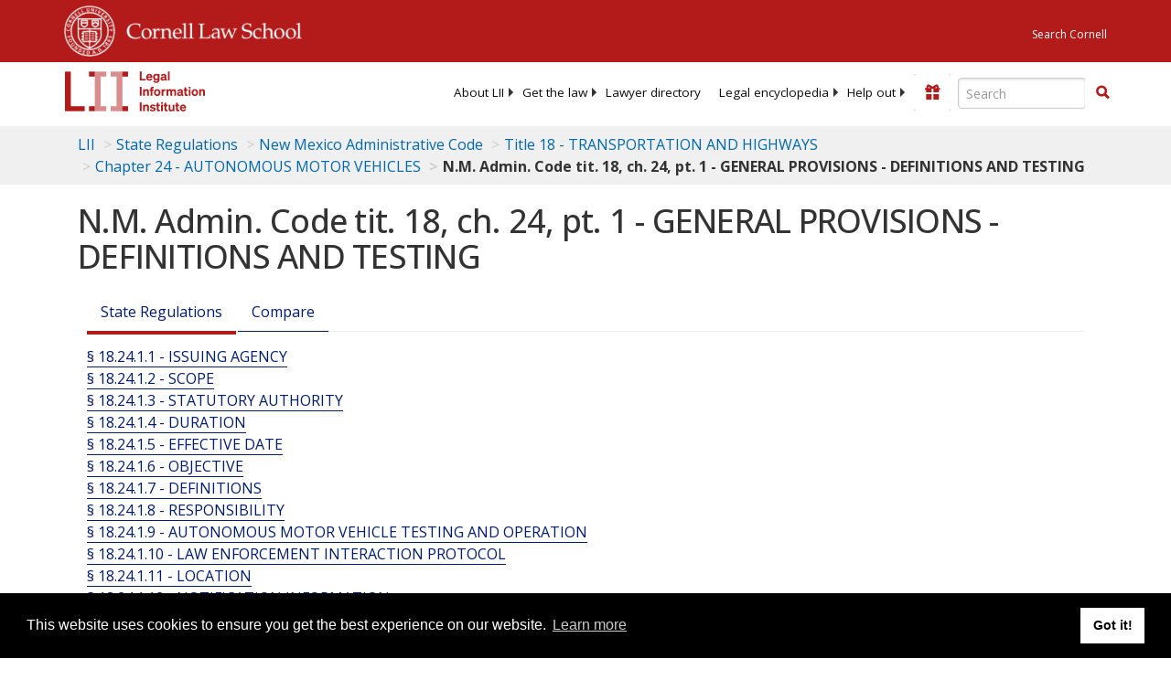

--- FILE ---
content_type: text/html; charset=UTF-8
request_url: https://www.law.cornell.edu/ajax/lii-fundraiser.php
body_size: 15
content:
{"enabled":"0","omitted":false,"onpage":"\/regulations\/new-mexico\/title-18\/chapter-24\/part-1"}

--- FILE ---
content_type: text/html; charset=utf-8
request_url: https://www.google.com/recaptcha/api2/aframe
body_size: 265
content:
<!DOCTYPE HTML><html><head><meta http-equiv="content-type" content="text/html; charset=UTF-8"></head><body><script nonce="G-4W29licugEY_-EMczmCg">/** Anti-fraud and anti-abuse applications only. See google.com/recaptcha */ try{var clients={'sodar':'https://pagead2.googlesyndication.com/pagead/sodar?'};window.addEventListener("message",function(a){try{if(a.source===window.parent){var b=JSON.parse(a.data);var c=clients[b['id']];if(c){var d=document.createElement('img');d.src=c+b['params']+'&rc='+(localStorage.getItem("rc::a")?sessionStorage.getItem("rc::b"):"");window.document.body.appendChild(d);sessionStorage.setItem("rc::e",parseInt(sessionStorage.getItem("rc::e")||0)+1);localStorage.setItem("rc::h",'1769911440838');}}}catch(b){}});window.parent.postMessage("_grecaptcha_ready", "*");}catch(b){}</script></body></html>